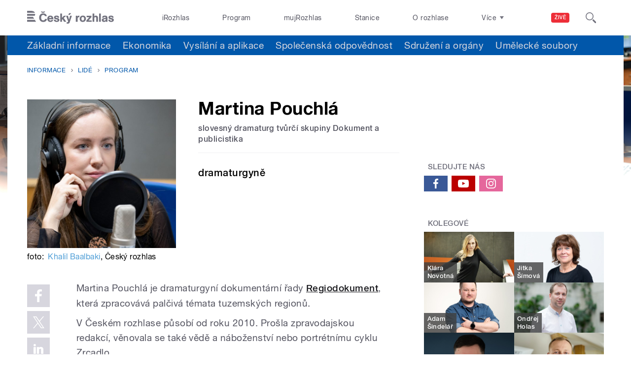

--- FILE ---
content_type: application/x-javascript
request_url: https://informace.rozhlas.cz/sites/default/files/advagg_js/js__pFtEQJvId5QyuxpyywogU938GXS3GMyGjQziQRZPyb8__dQT-o5CgVnDV9A-I1m2xtU4J_paYKfCnTMrCPiTJZpk__AepQsBqnHDPvQeQBqKz8sYxuo4xvF_O8XMyFGOCqO4k.js
body_size: 1145
content:
/* Source and licensing information for the line(s) below can be found at https://www.irozhlas.cz/sites/all/modules/custom/cro_twitter/js/cro_twitter.js. */
(function(){if(window.__twitterIntentHandler)return;var intentRegex=/twitter\.com\/intent\/(\w+)/,windowOptions='scrollbars=yes,resizable=yes,toolbar=no,location=yes',width=550,height=420,winHeight=screen.height,winWidth=screen.width
function handleIntent(e){e=e||window.event;var target=e.target||e.srcElement,m,left,top;while(target&&target.nodeName.toLowerCase()!=='a')target=target.parentNode;if(target&&target.nodeName.toLowerCase()==='a'&&target.href){m=target.href.match(intentRegex);if(m){left=Math.round((winWidth/2)-(width/2));top=0;if(winHeight>height)top=Math.round((winHeight/2)-(height/2));window.open(target.href,'intent',windowOptions+',width='+width+',height='+height+',left='+left+',top='+top);e.returnValue=false;e.preventDefault&&e.preventDefault()}}}
function handleEmojis(e){if(typeof twemoji!=='undefined'){var tweets=document.getElementsByClassName('b-tweet__content'),i;for(i=0;i<tweets.length;i++){var tweet=tweets[i];tweet.innerHTML=twemoji.parse(tweet.innerHTML)}}};if(document.addEventListener){document.addEventListener('click',handleIntent,false);document.addEventListener("DOMContentLoaded",handleEmojis)}else if(document.attachEvent)document.attachEvent('onclick',handleIntent);window.__twitterIntentHandler=true}());;
/* Source and licensing information for the above line(s) can be found at https://www.irozhlas.cz/sites/all/modules/custom/cro_twitter/js/cro_twitter.js. */
/* Source and licensing information for the line(s) below can be found at https://www.irozhlas.cz/sites/all/modules/contrib/admin_menu/admin_devel/admin_devel.js. */
(function($){jQuery.extend({debug:function(){window.debug=window.debug||[];args=jQuery.makeArray(arguments);if(typeof this=='object'){var name=(args.length?args[0]:window.debug.length),data=this}else{var name=(args.length>1?args.pop():window.debug.length),data=args[0]};window.debug[name]=data;if(typeof console!='undefined')console.log(name,data);return this}});jQuery.fn.debug=jQuery.debug})(jQuery);;
/* Source and licensing information for the above line(s) can be found at https://www.irozhlas.cz/sites/all/modules/contrib/admin_menu/admin_devel/admin_devel.js. */
/* Source and licensing information for the line(s) below can be found at https://www.irozhlas.cz/sites/all/modules/custom/site_tweaks/js/site_tweaks.js. */
(function($){Drupal.behaviors.site_tweaks={attach:function(){function change_photogallery_class(){if($(".body .photoswipe-gallery").length)$(".body .photoswipe-gallery").each(function(){var image=$(this).find('div:first-child');if(image.hasClass('field-image-photos')&&!image.hasClass("field-type-image"))image.addClass('field-type-image')})};change_photogallery_class()}}})(jQuery);;
/* Source and licensing information for the above line(s) can be found at https://www.irozhlas.cz/sites/all/modules/custom/site_tweaks/js/site_tweaks.js. */
